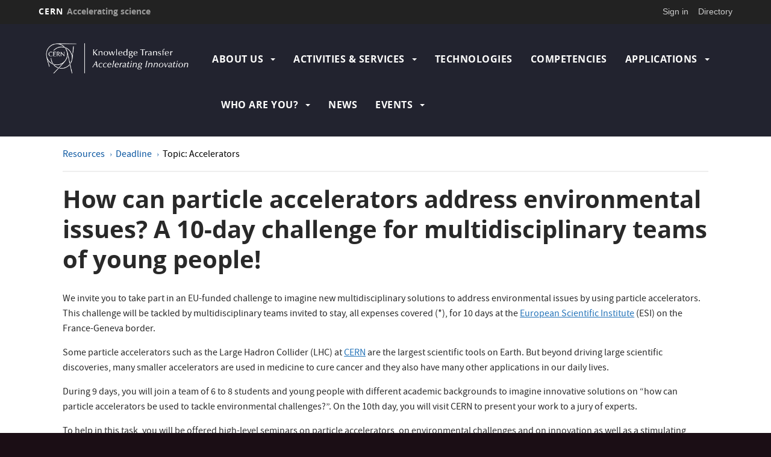

--- FILE ---
content_type: text/html; charset=UTF-8
request_url: https://kt.cern/deadline/how-can-particle-accelerators-address-environmental-issues-10-day-challenge
body_size: 8068
content:
<!DOCTYPE html>
<html  lang="en" dir="ltr" prefix="content: http://purl.org/rss/1.0/modules/content/  dc: http://purl.org/dc/terms/  foaf: http://xmlns.com/foaf/0.1/  og: http://ogp.me/ns#  rdfs: http://www.w3.org/2000/01/rdf-schema#  schema: http://schema.org/  sioc: http://rdfs.org/sioc/ns#  sioct: http://rdfs.org/sioc/types#  skos: http://www.w3.org/2004/02/skos/core#  xsd: http://www.w3.org/2001/XMLSchema# ">
  <head>
    <meta charset="utf-8" />
<script>var _paq = _paq || [];(function(){var u=(("https:" == document.location.protocol) ? "https://webanalytics.web.cern.ch/" : "http://webanalytics.web.cern.ch/");_paq.push(["setSiteId", "34"]);_paq.push(["setTrackerUrl", u+"matomo.php"]);_paq.push(["setDoNotTrack", 1]);if (!window.matomo_search_results_active) {_paq.push(["trackPageView"]);}_paq.push(["setIgnoreClasses", ["no-tracking","colorbox"]]);_paq.push(["enableLinkTracking"]);var d=document,g=d.createElement("script"),s=d.getElementsByTagName("script")[0];g.type="text/javascript";g.defer=true;g.async=true;g.src=u+"matomo.js";s.parentNode.insertBefore(g,s);})();</script>
<meta name="Generator" content="Drupal 10 (https://www.drupal.org)" />
<meta name="MobileOptimized" content="width" />
<meta name="HandheldFriendly" content="true" />
<meta name="viewport" content="width=device-width, initial-scale=1.0" />
<link rel="icon" href="/sites/default/themes/kt/favicon.ico" type="image/vnd.microsoft.icon" />
<link rel="alternate" hreflang="en" href="https://kt.cern/deadline/how-can-particle-accelerators-address-environmental-issues-10-day-challenge" />
<link rel="canonical" href="https://kt.cern/deadline/how-can-particle-accelerators-address-environmental-issues-10-day-challenge" />
<link rel="shortlink" href="https://kt.cern/node/4751" />

    <title>How can particle accelerators address environmental issues? A 10-day challenge for multidisciplinary teams of young people! | Knowledge Transfer</title>
    <link rel="stylesheet" media="all" href="//framework.web.cern.ch/framework/3.0/js/owlcarousel/css/owl.carousel.css" />
<link rel="stylesheet" media="all" href="//framework.web.cern.ch/framework/3.0/js/owlcarousel/css/owl.theme.default.css" />
<link rel="stylesheet" media="all" href="/core/misc/components/progress.module.css?ssphlc" />
<link rel="stylesheet" media="all" href="/core/modules/system/css/components/align.module.css?ssphlc" />
<link rel="stylesheet" media="all" href="/core/modules/system/css/components/fieldgroup.module.css?ssphlc" />
<link rel="stylesheet" media="all" href="/core/modules/system/css/components/container-inline.module.css?ssphlc" />
<link rel="stylesheet" media="all" href="/core/modules/system/css/components/clearfix.module.css?ssphlc" />
<link rel="stylesheet" media="all" href="/core/modules/system/css/components/details.module.css?ssphlc" />
<link rel="stylesheet" media="all" href="/core/modules/system/css/components/hidden.module.css?ssphlc" />
<link rel="stylesheet" media="all" href="/core/modules/system/css/components/item-list.module.css?ssphlc" />
<link rel="stylesheet" media="all" href="/core/modules/system/css/components/js.module.css?ssphlc" />
<link rel="stylesheet" media="all" href="/core/modules/system/css/components/nowrap.module.css?ssphlc" />
<link rel="stylesheet" media="all" href="/core/modules/system/css/components/position-container.module.css?ssphlc" />
<link rel="stylesheet" media="all" href="/core/modules/system/css/components/reset-appearance.module.css?ssphlc" />
<link rel="stylesheet" media="all" href="/core/modules/system/css/components/resize.module.css?ssphlc" />
<link rel="stylesheet" media="all" href="/core/modules/system/css/components/system-status-counter.css?ssphlc" />
<link rel="stylesheet" media="all" href="/core/modules/system/css/components/system-status-report-counters.css?ssphlc" />
<link rel="stylesheet" media="all" href="/core/modules/system/css/components/system-status-report-general-info.css?ssphlc" />
<link rel="stylesheet" media="all" href="/core/modules/system/css/components/tablesort.module.css?ssphlc" />
<link rel="stylesheet" media="all" href="/modules/custom/cern-dev-status/css/dev_styling.css?ssphlc" />
<link rel="stylesheet" media="all" href="/modules/custom/cern-toolbar/assets/css/screen.css?ssphlc" />
<link rel="stylesheet" media="all" href="/modules/custom/cern-toolbar/assets/css/cookieconsent.css?ssphlc" />
<link rel="stylesheet" media="all" href="/modules/custom/cern-components/patterns/molecules/resource-display/css/resource-display.component.css?ssphlc" />
<link rel="stylesheet" media="all" href="/modules/custom/cern-components/patterns/templates/simple/css/simple.component.css?ssphlc" />
<link rel="stylesheet" media="all" href="/themes/custom/cern-base-theme/css/base.css?ssphlc" />
<link rel="stylesheet" media="all" href="/sites/default/files/color/cernclean-a26423b6/colors.css?ssphlc" />
<link rel="stylesheet" media="all" href="/sites/default/themes/kt/css/color/colors.css?ssphlc" />
<link rel="stylesheet" media="all" href="/themes/custom/cern-base-theme/css/layout.css?ssphlc" />
<link rel="stylesheet" media="all" href="//framework.web.cern.ch/framework/3.0/js/prism/prism.css" />
<link rel="stylesheet" media="all" href="/themes/custom/cern-base-theme/css/components/footer.css?ssphlc" />
<link rel="stylesheet" media="all" href="/themes/custom/cern-base-theme/css/components/header.css?ssphlc" />
<link rel="stylesheet" media="all" href="/themes/custom/cern-base-theme/css/components/pagination.css?ssphlc" />
<link rel="stylesheet" media="all" href="/themes/custom/cern-base-theme/css/components/forms.css?ssphlc" />
<link rel="stylesheet" media="all" href="/themes/custom/cern-base-theme/css/components/fields.css?ssphlc" />
<link rel="stylesheet" media="all" href="/themes/custom/cern-base-theme/css/components/dropdown.css?ssphlc" />
<link rel="stylesheet" media="all" href="/themes/custom/cern-base-theme/css/components/progress.css?ssphlc" />
<link rel="stylesheet" media="all" href="/themes/custom/cern-base-theme/css/components/accordion.css?ssphlc" />
<link rel="stylesheet" media="all" href="/themes/custom/cern-base-theme/css/components/social-sharing.css?ssphlc" />
<link rel="stylesheet" media="all" href="//framework.web.cern.ch/framework/3.0/js/colorbox/colorbox.css" />
<link rel="stylesheet" media="all" href="/themes/custom/cern-base-theme/css/theme.css?ssphlc" />
<link rel="stylesheet" media="all" href="/themes/custom/cern-base-theme/css/cookies.css?ssphlc" />
<link rel="stylesheet" media="all" href="/themes/custom/cern-base-theme/css/viewspage.css?ssphlc" />
<link rel="stylesheet" media="all" href="/themes/custom/cern-base-theme/css/views/faq-views.css?ssphlc" />
<link rel="stylesheet" media="all" href="/themes/custom/cern-base-theme/css/views/agenda-views.css?ssphlc" />
<link rel="stylesheet" media="all" href="/themes/custom/cern-base-theme/css/views/news-views.css?ssphlc" />
<link rel="stylesheet" media="all" href="/themes/custom/cern-base-theme/css/views/stories-views.css?ssphlc" />
<link rel="stylesheet" media="all" href="/themes/custom/cern-base-theme/css/views/resources-views.css?ssphlc" />
<link rel="stylesheet" media="all" href="/themes/custom/cern-base-theme/css/views/taxonomies-views.css?ssphlc" />
<link rel="stylesheet" media="all" href="/themes/custom/cern-base-theme/css/views/search-views.css?ssphlc" />
<link rel="stylesheet" media="all" href="/themes/custom/cern-base-theme/css/views/common-views.css?ssphlc" />
<link rel="stylesheet" media="all" href="/themes/custom/cern-base-theme/css/views/generic-views.css?ssphlc" />
<link rel="stylesheet" media="all" href="/themes/custom/cern-theme/css/header.css?ssphlc" />
<link rel="stylesheet" media="all" href="/themes/custom/cern-theme/css/layout.css?ssphlc" />
<link rel="stylesheet" media="all" href="/themes/custom/cern-theme/css/common-views.css?ssphlc" />
<link rel="stylesheet" media="all" href="/themes/custom/cern-theme/css/fields.css?ssphlc" />
<link rel="stylesheet" media="all" href="/themes/custom/cern-theme/css/forms.css?ssphlc" />
<link rel="stylesheet" media="all" href="/themes/custom/cern-theme/css/views.css?ssphlc" />
<link rel="stylesheet" media="all" href="/themes/custom/cern-theme/css/blocks.css?ssphlc" />
<link rel="stylesheet" media="all" href="/themes/custom/cern-theme/css/comments.css?ssphlc" />
<link rel="stylesheet" media="all" href="/sites/default/themes/kt/css/theme.css?ssphlc" />

    
          <link rel="preload" href="//framework.web.cern.ch/framework/3.0/images/loader.gif" as="image">
      </head>
  <body class="cern-theme-on path-node page-node-type-resource has-glyphicons">
        <a href="#main-content" class="visually-hidden focusable skip-link">
      Skip to main content
    </a>
    <div  id="cern-toolbar" role="group" aria-label="CERN Toolbar" class="user-not-authenticated">
    <h1>
        <a href="//home.cern" title="CERN">
            CERN
            <span>Accelerating science</span>
        </a>
    </h1>
    <ul>
        <li class="signin"> 
                                                     
                                        <div class="item-list item-list-length-1">
                <ul class="cern-signedin toolbar-submenu"><li class="cern-account-links"><a href="https://kt.cern/user/login?destination=deadline/how-can-particle-accelerators-address-environmental-issues-10-day-challenge" class="cern-account cern-signin cern-single-mobile-signin">Sign in</a></li></ul>
            </div>
        </li>
        <li><a href="//cern.ch/directory" class="cern-directory" title="Search CERN resources and browse the directory">Directory</a></li>
    </ul>
</div>

      <div class="dialog-off-canvas-main-canvas" data-off-canvas-main-canvas>
    





    
<div class="container-fluid">
	
</div>

<header  role="banner">

  <div class="header-wrapper">

		    											<div class="site-info col-sm-3">
			
        					<div class="site-info__logo col-lg-12 col-md-12 col-sm-12">
            <a href="/" title="Home" rel="home">
              <img src="/sites/default/files/logo/logo.png" alt="home"/>
            </a>
          </div>
        
				

      </div>

    
		    
									<div class="site-nav col-sm-9 ">
			
          <div class="region region-header">
    <nav role="navigation" aria-labelledby="block-kt-main-menu-menu" id="block-kt-main-menu">
            <h2 class="sr-only" id="block-kt-main-menu-menu">Main navigation</h2>

      <nav class="navbar navbar-default main-menu">
    <div class="container-fluid">
        <!-- Brand and toggle get grouped for better mobile display -->
        <div class="navbar-header">
            <button type="button" class="navbar-toggle collapsed" data-toggle="collapse" data-target="#bs-example-navbar-collapse-1" aria-expanded="false">
                <span class="sr-only">Toggle navigation</span>
                <span class="icon-bar"></span>
                <span class="icon-bar"></span>
                <span class="icon-bar"></span>
            </button>
        </div>

        <!-- Collect the nav links, forms, and other content for toggling -->
        <div class="collapse navbar-collapse" id="bs-example-navbar-collapse-1">

            
                                                                            <ul block="block-kt-main-menu" class="nav navbar-nav">
                                                                    <li class="dropdown">

                        
                        <a href="/about-us" class="dropdown-toggle" data-drupal-link-system-path="node/1751">                            About Us
                            <span class="caret"></span>
                        </a>
                                                                                                                                            <ul block="block-kt-main-menu" class="dropdown-menu">
                                                                        <li>
                        <a href="/about-us" data-drupal-link-system-path="node/1751">Our Mission</a>
                                                            </li>

                    
                                                            <li>
                        <a href="/about-us/our-team" data-drupal-link-system-path="about-us/our-team">Our Team</a>
                                                            </li>

                    
                                                            <li>
                        <a href="/about-us/kt-organigram" data-drupal-link-system-path="node/1699">Organisational Chart</a>
                                                            </li>

                    
                                                            <li>
                        <a href="/annual-report" data-drupal-link-system-path="annual-report">Annual Report</a>
                                                            </li>

                    
                                                            <li>
                        <a href="https://kt.cern/who-are-you/cerns-knowledge-transfer-press-kit" title="Knowledge Transfer Press Kit">Press Kit</a>
                                                            </li>

                    
                                                            <li>
                        <a href="/about-us/knowledge-transfer-partners-cern" data-drupal-link-system-path="node/1711">KT Partners @CERN</a>
                                                            </li>

                    
                                                            <li>
                        <a href="/kt-in-the-media" data-drupal-link-system-path="kt-in-the-media">External Coverage</a>
                                                            </li>

                    
                                                            <li>
                        <a href="/newsletter" data-drupal-link-system-path="about-us/newsletter">Newsletter</a>
                                                            </li>

                    
                                </ul>
                                
                                        </li>

                    
                                                        <li class="dropdown">

                        
                        <a href="/activities" class="dropdown-toggle" data-drupal-link-system-path="node/1750">                            Activities &amp; Services
                            <span class="caret"></span>
                        </a>
                                                                                                                                            <ul block="block-kt-main-menu" class="dropdown-menu">
                                                                        <li>
                        <a href="/activities-services/intellectual-property-management" data-drupal-link-system-path="node/1715">Intellectual Property Management</a>
                                                            </li>

                    
                                                            <li>
                        <a href="/entrepreneurship" data-drupal-link-system-path="node/1723">Entrepreneurship</a>
                                                            </li>

                    
                                                            <li>
                        <a href="/activities-services/funding-cern-personnel" data-drupal-link-system-path="node/4527">Funding for CERN personnel</a>
                                                            </li>

                    
                                                            <li>
                        <a href="/activities-services/collaborations-and-networks" data-drupal-link-system-path="node/1728">Collaborations and Networks</a>
                                                            </li>

                    
                                                            <li>
                        <a href="/activities-services/open-source-software-and-hardware" title="Open Hardware License and Open Source Software" data-drupal-link-system-path="node/1700">Open Source Software and Hardware</a>
                                                            </li>

                    
                                                            <li>
                        <a href="/events/category/training-opportunities-cern-personnel" title="Training Opportunities for CERN Personnel" data-drupal-link-system-path="taxonomy/term/875">Training for CERN Staff</a>
                                                            </li>

                    
                                                            <li>
                        <a href="/kt-seminars" title="Information about KT Seminars" data-drupal-link-system-path="kt-seminars">Knowledge Transfer Seminars</a>
                                                            </li>

                    
                                </ul>
                                
                                        </li>

                    
                                                            <li>
                        <a href="/technology-portfolio" data-drupal-link-system-path="node/1753">Technologies</a>
                                                            </li>

                    
                                                            <li>
                        <a href="/competencies-portfolio" data-drupal-link-system-path="node/1754">Competencies</a>
                                                            </li>

                    
                                                        <li class="dropdown">

                        
                        <a href="/applications-cern-technologies-society" class="dropdown-toggle" data-drupal-link-system-path="node/1755">                            Applications
                            <span class="caret"></span>
                        </a>
                                                                                                                                            <ul block="block-kt-main-menu" class="dropdown-menu">
                                                                        <li>
                        <a href="/aerospace" data-drupal-link-system-path="node/1757">Aerospace</a>
                                                            </li>

                    
                                                            <li>
                        <a href="/environment" data-drupal-link-system-path="node/4765">Environment</a>
                                                            </li>

                    
                                                            <li>
                        <a href="/applications/healthcare" data-drupal-link-system-path="node/1756">Healthcare</a>
                                                            </li>

                    
                                                            <li>
                        <a href="/quantum" data-drupal-link-system-path="node/4794">Quantum</a>
                                                            </li>

                    
                                                            <li>
                        <a href="/applications/digital" data-drupal-link-system-path="node/4825">Digital</a>
                                                            </li>

                    
                                </ul>
                                
                                        </li>

                    
                                                        <li class="dropdown">

                        
                        <a href="/who-are-you" class="dropdown-toggle" data-drupal-link-system-path="node/4087">                            Who are You?
                            <span class="caret"></span>
                        </a>
                                                                                                                                            <ul block="block-kt-main-menu" class="dropdown-menu">
                                                                        <li>
                        <a href="/who-are-you/industry-how-collaborate-cern" data-drupal-link-system-path="node/1717">Industry</a>
                                                            </li>

                    
                                                            <li>
                        <a href="/who-are-you/cern-personnel-collaborating-knowledge-transfer-group" data-drupal-link-system-path="node/1733">CERN Personnel</a>
                                                            </li>

                    
                                                            <li>
                        <a href="/entrepreneurship" data-drupal-link-system-path="node/1723">Entrepreneurs &amp; Investors</a>
                                                            </li>

                    
                                                            <li>
                        <a href="/who-are-you/hep-community-how-collaborate-cern" data-drupal-link-system-path="node/1719">HEP Community</a>
                                                            </li>

                    
                                                            <li>
                        <a href="/who-are-you/general-public" data-drupal-link-system-path="node/1721">General Public</a>
                                                            </li>

                    
                                                            <li>
                        <a href="/who-are-you/cern-knowledge-transfer-press-kit" data-drupal-link-system-path="node/1705">Media</a>
                                                            </li>

                    
                                </ul>
                                
                                        </li>

                    
                                                            <li>
                        <a href="/news" data-drupal-link-system-path="news">News</a>
                                                            </li>

                    
                                                        <li class="dropdown">

                        
                        <a href="/events" class="dropdown-toggle" data-drupal-link-system-path="events">                            Events
                            <span class="caret"></span>
                        </a>
                                                                                                                                            <ul block="block-kt-main-menu" class="dropdown-menu">
                                                                        <li>
                        <a href="/deadlines" data-drupal-link-system-path="deadlines">Deadlines</a>
                                                            </li>

                    
                                </ul>
                                
                                        </li>

                    
                                </ul>
                                

            
        </div>
        <!-- /.navbar-collapse -->
    </div>
    <!-- /.container-fluid -->
</nav>

  </nav>

  </div>

      </div>
    
  </div>

</div>

</header>

<main role="main">
	<a id="main-content" tabindex="-1"></a>
					<div class="container">
				<div class="wrapper-center col-md-12 col-sm-12 col-xs-12">
			  <div class="region region-content">
      

<!-- @kt/templates/pattern-resource-display--layout--node--resource--full.html.twig -->
<div class="row mt-2">
    <div class="col-md-12 resource-node-full-content-first-breadcrumbs">
        <a href="/resources">
            Resources
        </a>
        <a href="/resources?type=">
            Deadline
        </a>
                    <a href="/resources?type=&amp;topic=">
                Topic: 
                Accelerators
            </a>
            </div>
    <div class="col-md-12">
        <hr class="resource-page-hr-separator"/>
    </div>
</div>

<div class="row resource-node-center-content clearfix mb-4">

    <div class="col-md-12 resource-node-full-content-left">

                
                
                            <h1 class="resource-node-full-content-title mt-0">
                  How can particle accelerators address environmental issues? A 10-day challenge for multidisciplinary teams of young people!

            </h1>
        
                
                
                
        <div class="mt-3">

            
            

                <div class="resources-node-full-content-file full-html-markup full-text-animation">
                                                            <div class="mb-3">
                        <p>We invite you to take part in an EU-funded challenge to imagine new multidisciplinary solutions to address environmental issues by using particle accelerators. This challenge will be tackled by multidisciplinary teams invited to stay, all expenses covered (*), for 10 days at the&nbsp;<a href="https://www.esi-archamps.eu/">European Scientific Institute</a>&nbsp;(ESI) on the France-Geneva border.</p>

<p>Some particle accelerators such as the Large Hadron Collider (LHC) at&nbsp;<a href="https://home.cern/">CERN</a>&nbsp;are the largest scientific tools on Earth. But beyond driving large scientific discoveries, many smaller accelerators are used in medicine to cure cancer and they also have many other applications in our daily lives.</p>

<p>During 9 days, you will join a team of 6 to 8 students and young people with different academic backgrounds to imagine innovative solutions on “how can particle accelerators be used to tackle environmental challenges?”. On the 10th day, you will visit CERN to present your work to a jury of experts.</p>

<p>To help in this task, you will be offered high-level seminars on particle accelerators, on environmental challenges and on innovation as well as a stimulating environment to discuss these issues.</p>

<p>This initiative is put forward by the&nbsp;<a href="https://ifast-project.eu/">I.FAST project</a>, funded by the European Union’s Horizon 2020 research and innovation programme. It stems from the historic collaboration between the ESI, CERN and others partners to run the&nbsp;<a href="https://www.esi-archamps.eu/Thematic-Schools/Discover-JUAS">Joint Universities Accelerator School</a>.</p>

<p>More details can be found at&nbsp;<a href="http://www.ifast-cbi.particle-accelerators.eu/">http://www.ifast-cbi.particle-accelerators.eu</a></p>

<h4>Who can apply?</h4>

<p>Applications are welcome from all applicants. Preference will be given to students in the second cycle of university studies (typically between the 3rd and 5th year of university) and priority will be given to those studying in universities located in countries members of I.FAST (see list at&nbsp;<a href="https://ifast-project.eu/participants" rel="noreferrer">https://ifast-project.eu/participants</a>).</p>

<h4>Language:</h4>

<p>All activities will be held in English.</p>

<h4>How to apply?</h4>

<p>To apply fill the form at&nbsp;<a href="http://www.ifast-cbi.particle-accelerators.eu/application/" rel="noreferrer">http://www.ifast-cbi.particle-accelerators.eu/application/</a></p>

<h4>Application deadline:</h4>

<p>The application form has to be submitted before February 14th 23:59, Geneva time.</p>

<h4>Calendar:</h4>

<ul>
	<li>14th February: Application deadline</li>
	<li>31st March: Successful applicants are notified.</li>
	<li>5th July: Online meeting, “Getting to know each other”.</li>
	<li>5th-22nd July: Series of online seminar to learn about accelerators and their environmental applications.</li>
	<li>Tuesday 26th July to Thursday 4th August (morning): Stay at the European Scientific Institute in Archamps.</li>
	<li>Thursday 4th August: Presentation at CERN, award ceremony and visit of CERN.</li>
</ul>

<p>(*)Travel expenses in economy class will be reimbursed within a limit of €250.</p>
<a href="http://www.ifast-cbi.particle-accelerators.eu/application/">Apply now</a>
                                            </div>
                                                        </div>
        </div>

        <div class="mt-3 resources-node-full-content-tags">
            <a href="/tags/european-union" hreflang="en">European Union</a><a href="/tags/environment" hreflang="en">environment</a><a href="/tags/accelerator" hreflang="en">accelerator</a>
                    </div>

    </div>

</div>
<!-- /@kt/templates/pattern-resource-display--layout--node--resource--full.html.twig -->


  </div>

		</div>
			</div>
	</main>

<footer role="contentinfo">
<div class="row cern-footer">
				<div class="col-xs-12 col-sm-3 col-md-3 col-lg-3 footer-first-col">
				  <div class="region region-footercolumn1">
    <section id="block-kt-contactus" class="block block-block-content block-block-contentda82eef2-f334-4a0f-baaa-879a77aa70ca clearfix">
  
    

      

<div block="block-kt-contactus" id="simple">
  
						<div class="field field--name-block-description field--type-ds field--label-hidden field--item"><h2>Contact</h2></div>
			
						<div class="field field--name-body field--type-text-with-summary field--label-hidden field--item"><ul>
	<li>CERN<br>
	Esplanade des Particules 1<br>
	P.O. Box<br>
	1211&nbsp;Geneva 23<br>
	Switzerland</li>
	<li>Tel: +41 22 767 2623</li>
	<li>Fax: +41 22 76 68243</li>
	<li><a href="mailto:kt@cern.ch?subject=Contact%20about%20CERN%20KT%20from%20website">kt@cern.ch</a></li>
</ul>
</div>
			
</div>

  </section>


  </div>

	  </div>
  <div class="col-xs-12 col-sm-8 col-md-8 col-lg-8 footer-second-col">
    <div class="row">
      <!-- CONTACT US -->
      <div class="col-sm-5 col-md-4 col-md-offset-0 col-lg-4 col-lg-offset-0">
                    <div class="region region-footercolumn2">
    <nav role="navigation" aria-labelledby="block-kt-menu-block-useful-links-menu" id="block-kt-menu-block-useful-links">
      
  <h2 id="block-kt-menu-block-useful-links-menu">Useful Links</h2>
  

        
        <ul block="block-kt-menu-block-useful-links" class="menu nav">
						<li>
				<a href="https://report2024-kt.web.cern.ch/">CERN KT 2024 Highlights</a>
							</li>
					<li>
				<a href="https://www.linkedin.com/showcase/98053334/">Follow us on LinkedIn</a>
							</li>
					<li>
				<a href="https://c.spotler.com/ct/m9/k1/m9UZOSQrUg1hddN5sA41U8oV1Abuo-uPbuFX8tTMK7s5yzAxaSx2tawe6LdaaNGY/zQRc6p7WMUnCTp9">Subscribe to our newsletter</a>
							</li>
					<li>
				<a href="https://home.cern/" title="home.cern">CERN Homepage</a>
							</li>
					<li>
				<a href="https://alumni.cern/" title="The High-Energy Network">CERN Alumni</a>
							</li>
					<li>
				<a href="https://ipt-dep.web.cern.ch/">CERN Industry, Procurement and Knowledge Transfer Department</a>
							</li>
			</ul>
		

</ul>
  </nav>

  </div>

              </div>
      <!-- general info -->
      <div class="col-sm-6 col-sm-offset-1 col-md-4 col-md-offset-0 col-lg-4">
        <div class=" mb-4">
                        <div class="region region-footercolumn3">
    <nav role="navigation" aria-labelledby="block-kt-menu-block-footer-menu" id="block-kt-menu-block-footer">
      
  <h2 id="block-kt-menu-block-footer-menu">Media Access</h2>
  

        
        <ul block="block-kt-menu-block-footer" class="menu nav">
						<li>
				<a href="https://press.cern/">CERN Press Office</a>
							</li>
					<li>
				<a href="/who-are-you/cern-knowledge-transfer-press-kit" data-drupal-link-system-path="node/1705">Knowledge Transfer Press Kit</a>
							</li>
					<li>
				<a href="https://kt.cern/annual-report">Knowledge Transfer Annual Reports</a>
							</li>
			</ul>
		

</ul>
  </nav>

  </div>

                  </div>
      </div>
      <!-- cern and you -->
      <div class="col-sm-6 col-sm-offset-6 col-md-4 col-md-offset-0 col-lg-4  col-lg-offset-0">
        <div class=" mb-4">
                        <div class="region region-footercolumn4">
    <section id="block-kt-followus" class="block block-block-content block-block-contenteb39d733-4c37-42fd-8b0c-25ac2e9709d6 clearfix">
  
    

      

<div block="block-kt-followus" id="simple--2">
  
						<div class="field field--name-block-description field--type-ds field--label-hidden field--item"><h2>Follow Us</h2></div>
			
						<div class="field field--name-body field--type-text-with-summary field--label-hidden field--item"><p><span style="font-size:36px;"><span style="font-family: CERNIcons, CernIcons, cern-icons;"><a href="http://www.twitter.com/CERNVenture">W</a> <a href="https://www.linkedin.com/showcase/98053334/">M</a></span></span></p>
</div>
			
</div>

  </section>


  </div>

                  </div>
      </div>
    </div>
  </div>
  <div class="col-xs-1 col-sm-1 col-md-1 col-lg-1 footer-last-logo">

          <a href="https://home.cern/" title="CERN" target="_blank"><img src="/sites/default/themes/kt/logo.svg" alt="CERN"/></a>
    
  </div>
</div>

  <div class="copy-wrapper light">
  <a href="https://copyright.web.cern.ch/">
    Copyright
  </a>
  &nbsp;&copy;
  2026
  CERN</div>
</footer>

  </div>

    
    <script type="application/json" data-drupal-selector="drupal-settings-json">{"path":{"baseUrl":"\/","pathPrefix":"","currentPath":"node\/4751","currentPathIsAdmin":false,"isFront":false,"currentLanguage":"en"},"pluralDelimiter":"\u0003","suppressDeprecationErrors":true,"ajaxPageState":{"libraries":"eJxdjdEOwyAIRX9IyycZbFljhsUINunfr9Zt2fpEzj0XiCKmVrFAkSI7VRe_iYmwpeJmqltYaA9qaE2hsz_ZDx6-lyNW-IXLRFSClSUinwsHp2298pkJt7t4GjykZt8ssXa6-YwmWWAMp4caZegfXEuhoNl5WKGSSqszhSVpYTymT-DfwV9bUy5M0xgvOT1rMQ","theme":"kt","theme_token":null},"ajaxTrustedUrl":[],"matomo":{"disableCookies":false,"trackMailto":true},"bootstrap":{"forms_has_error_value_toggle":1,"modal_animation":1,"modal_backdrop":"true","modal_focus_input":1,"modal_keyboard":1,"modal_select_text":1,"modal_show":1,"modal_size":"","popover_enabled":1,"popover_animation":1,"popover_auto_close":1,"popover_container":"body","popover_content":"","popover_delay":"0","popover_html":0,"popover_placement":"right","popover_selector":"","popover_title":"","popover_trigger":"click","tooltip_enabled":1,"tooltip_animation":1,"tooltip_container":"body","tooltip_delay":"0","tooltip_html":0,"tooltip_placement":"auto left","tooltip_selector":"","tooltip_trigger":"hover"},"user":{"uid":0,"permissionsHash":"07176e7b0a26d8d1cc34095bd0f9dfd713fcf56701e1304e50f1529d02358d14"}}</script>
<script src="/core/assets/vendor/jquery/jquery.min.js?v=3.7.1"></script>
<script src="/core/assets/vendor/underscore/underscore-min.js?v=1.13.7"></script>
<script src="/core/assets/vendor/once/once.min.js?v=1.0.1"></script>
<script src="/core/misc/drupalSettingsLoader.js?v=10.4.3"></script>
<script src="/core/misc/drupal.js?v=10.4.3"></script>
<script src="/core/misc/drupal.init.js?v=10.4.3"></script>
<script src="/core/assets/vendor/tabbable/index.umd.min.js?v=6.2.0"></script>
<script src="/core/misc/progress.js?v=10.4.3"></script>
<script src="/themes/contrib/bootstrap/js/misc/progress.js?ssphlc"></script>
<script src="/core/assets/vendor/loadjs/loadjs.min.js?v=4.3.0"></script>
<script src="/core/misc/debounce.js?v=10.4.3"></script>
<script src="/core/misc/announce.js?v=10.4.3"></script>
<script src="/core/misc/message.js?v=10.4.3"></script>
<script src="/themes/contrib/bootstrap/js/misc/message.js?ssphlc"></script>
<script src="/core/misc/ajax.js?v=10.4.3"></script>
<script src="/themes/contrib/bootstrap/js/misc/ajax.js?ssphlc"></script>
<script src="/themes/custom/cern-base-theme/sass/bootstrap/javascripts/bootstrap.min.js?ssphlc"></script>
<script src="/themes/contrib/bootstrap/js/drupal.bootstrap.js?ssphlc"></script>
<script src="/themes/contrib/bootstrap/js/attributes.js?ssphlc"></script>
<script src="/themes/contrib/bootstrap/js/theme.js?ssphlc"></script>
<script src="/themes/contrib/bootstrap/js/popover.js?ssphlc"></script>
<script src="/themes/contrib/bootstrap/js/tooltip.js?ssphlc"></script>
<script src="//framework.web.cern.ch/framework/3.0/js/owlcarousel/js/owl.carousel.js"></script>
<script src="//framework.web.cern.ch/framework/3.0/js/owlcarousel/js/owl.carousel2.thumbs.js"></script>
<script src="/core/assets/vendor/js-cookie/js.cookie.min.js?v=3.0.5"></script>
<script src="/modules/custom/cern-dev-status/js/cern_dev_status.js?v=3.1.2"></script>
<script src="/modules/custom/cern-dev-status/js/cern_dev_status_expand.js?v=3.1.2"></script>
<script src="/modules/custom/cern-toolbar/assets/js/cern_toolbar.js?v=1.x"></script>
<script src="//framework.web.cern.ch/framework/3.0/js/prism/prism.js"></script>
<script src="/themes/custom/cern-base-theme/js/cernbase.js?ssphlc"></script>
<script src="/themes/custom/cern-base-theme/js/components/social-sharing.js?ssphlc"></script>
<script src="/themes/custom/cern-base-theme/js/components/footer.js?ssphlc"></script>
<script src="/themes/custom/cern-base-theme/js/views/agenda-views.js?ssphlc"></script>
<script src="/themes/custom/cern-base-theme/js/views/faq-views.js?ssphlc"></script>
<script src="/themes/custom/cern-base-theme/js/views/news-views.js?ssphlc"></script>
<script src="/themes/custom/cern-base-theme/js/views/resources-views.js?ssphlc"></script>
<script src="/themes/custom/cern-base-theme/js/views/stories-views.js?ssphlc"></script>
<script src="/themes/custom/cern-base-theme/js/views/taxonomies-views.js?ssphlc"></script>
<script src="/themes/custom/cern-base-theme/js/views/search-views.js?ssphlc"></script>
<script src="/themes/custom/cern-base-theme/js/views/common-views.js?ssphlc"></script>
<script src="/themes/custom/cern-base-theme/js/box-effects.js?ssphlc"></script>
<script src="//framework.web.cern.ch/framework/3.0/js/colorbox/jquery.colorbox-min.js"></script>
<script src="//framework.web.cern.ch/framework/3.0/js/scroll-magic/ScrollMagic.min.js"></script>
<script src="//framework.web.cern.ch/framework/3.0/js/scroll-magic/text-effects.js"></script>
<script src="/themes/custom/cern-theme/js/anchor-fix.js?ssphlc"></script>
<script src="/themes/custom/cern-theme/js/cernclean.js?ssphlc"></script>
<script src="/sites/default/themes/kt/js/form-utils.js?ssphlc"></script>
<script src="/modules/contrib/matomo/js/matomo.js?v=10.4.3"></script>
<script src="/modules/custom/cern-components/patterns/molecules/resource-display/js/resource-display.component.js?ssphlc"></script>

  </body>
</html>


--- FILE ---
content_type: text/css
request_url: https://kt.cern/modules/custom/cern-components/patterns/molecules/resource-display/css/resource-display.component.css?ssphlc
body_size: 1102
content:
body.page-node-type-resource-page .wrapper-center,
body.page-node-type-resource-page .wrapper-center.has-columns {
  padding: 0 10%;
}
body.page-node-type-resource-page .wrapper-center.has-left-column {
  padding: 0 0 0 10%;
}
body.page-node-type-resource-page .wrapper-center.has-right-column {
  padding: 0 10% 0 0;
}
body.page-node-type-resource-page .wrapper-center.has-no-column {
  padding: 0 0;
}
@media only screen and (max-width: 991px) {
  body.page-node-type-resource-page .wrapper-center,
  body.page-node-type-resource-page .wrapper-center.has-columns,
  body.page-node-type-resource-page .wrapper-center.has-left-column,
  body.page-node-type-resource-page .wrapper-center.has-right-column,
  body.page-node-type-resource-page .wrapper-center.has-no-column {
    padding: 0 3%;
  }
}
body.page-node-type-resource-page .sidebar-right {
  margin-top: 82px;
  position: relative;
}

.resource-node-center-content .img-responsive,
.resource-node-center-content #resource-iframe {
  width: 100%;
  border: 0;
}

.resources-node-full-content-video video {
  width: 100%;
}

hr.resource-page-hr-separator {
  border-top-width: 2px;
  margin: 15px 0 20px 0;
}

.resource-node-full-content-gallery .component-gallery figcaption {
  display: none;
}

.resource-node-full-content-view-language p {
  display: inline;
}

.cds-media-info.cds-media-info-legal a {
  font-weight: bold;
}

.resources-node-full-content-tags {
  margin-top: 4rem;
}
.resources-node-full-content-tags a {
  background-color: #0855a0;
  padding: 3px 8px 0;
  font-size: 16px;
  font-weight: normal;
  color: white;
  margin-right: 8px;
}
.resources-node-full-content-tags a:hover {
  box-shadow: 0 0 0 100px rgba(0, 0, 0, 0.3) inset;
  color: white;
  text-decoration: none !important;
}

.resources-node-full-content-file {
  /*span {
      display: inline;
      border: 0 !important;
  }
  .file-icon,*/
  /*.file-link {        
      background-color: #0855a0;
      padding: 2px 15px;
      font-size: 16px;
      font-weight: normal;
      a {
          color: white;
          &:hover {
              text-decoration: none !important;
          }
      }
      &:hover {
          box-shadow: 0 0 0 100px rgba(0,0,0,0.3) inset;
      }
  }*/
}
.resources-node-full-content-file .table > tbody > tr > td {
  padding-top: 15px;
  padding-bottom: 15px;
}
.resources-node-full-content-file .file-size {
  display: none;
}

.resource-node-full-content-first-breadcrumbs a {
  display: inline;
  margin-right: 15px;
  position: relative;
}
.resource-node-full-content-first-breadcrumbs a:after {
  content: "\6a";
  font-family: "cern-icons";
  -moz-osx-font-smoothing: grayscale;
  -webkit-font-smoothing: antialiased;
  position: absolute;
  font-size: 1em;
  line-height: 1em;
  top: 3px;
  right: -15px;
}
.resource-node-full-content-first-breadcrumbs a:last-child {
  color: black;
}
.resource-node-full-content-first-breadcrumbs a:last-child:after {
  content: unset;
}

.resource-node-full-content-second-breadcrumbs {
  text-transform: uppercase;
  font-weight: bold;
  color: #0855a0;
}
.resource-node-full-content-second-breadcrumbs a {
  font-weight: 500;
  display: inline;
  margin-left: 15px;
  position: relative;
}
.resource-node-full-content-second-breadcrumbs a:before {
  content: "|";
  position: absolute;
  font-size: 1em;
  line-height: 1em;
  top: 2px;
  left: -10px;
}
.resource-node-full-content-second-breadcrumbs a:last-child {
  color: black;
}

.resources-node-full-content-right {
  padding-left: 50px !important;
}
.resources-node-full-content-right
  .resources-node-full-content-also-on-view
  h2 {
  /*font-family: "sourcesans-regular";*/
  font-size: 30px;
  font-weight: normal;
  font-style: normal;
  font-stretch: normal;
  /*line-height: normal;*/
  letter-spacing: normal;
}
.resources-node-full-content-right
  .resources-node-full-content-also-on-view
  div {
  background: #0855a0;
  width: 100%;
  height: 200px;
  margin-bottom: 10px;
}

@media only screen and (max-width: 991px) {
  .resources-node-full-content-right {
    padding-left: 0 !important;
  }
}

/*# sourceMappingURL=resource-display.component.css.map */


--- FILE ---
content_type: text/css
request_url: https://kt.cern/themes/custom/cern-theme/css/common-views.css?ssphlc
body_size: 45
content:
/*# sourceMappingURL=common-views.css.map */


--- FILE ---
content_type: application/javascript
request_url: https://kt.cern/modules/custom/cern-components/patterns/molecules/resource-display/js/resource-display.component.js?ssphlc
body_size: 628
content:
(function ($, Drupal) {
  "use strict";

  $(function () {
    $(".resource-node-center-content").on(
      "click",
      ".owl-thumb-item",
      function () {
        var clickedSRC = $(this).css("background-image");
        clickedSRC = clickedSRC
          .replace("url(", "")
          .replace(")", "")
          .replace(/"/gi, "");
        var thumbItem = $(this);
        $(".resource-node-center-content p.cds-media-info").each(function () {
          $(this).hide();
        });
        $(".resource-node-center-content p.cds-media-info").each(function () {
          if (clickedSRC.indexOf($(this).data("cdsid")) >= 0) {
            console.log("entro 1");
            $(this).addClass("cern-lazy-in-content");
            $(this).removeClass("cern-lazy-out-content");
            $(this).show();
          } else if (clickedSRC.indexOf("data:image") >= 0) {
            console.log("entro 2");
            var activeSlide = thumbItem
              .closest(".gallery-carousel")
              .find(".owl-item.active")
              .find("figure")
              .attr("id");
            if (activeSlide.indexOf($(this).data("cdsid")) >= 0) {
              $(this).addClass("cern-lazy-in-content");
              $(this).removeClass("cern-lazy-out-content");
              $(this).show();
            }
          } else {
            $(this).hide();
          }
        });
      }
    );

    $(".resources-node-full-content-file > table").addClass("table");
    $(".resources-node-full-content-file > table").addClass("table-hover");
    $(".resources-node-full-content-file > table").addClass("table-striped");
  });

  $(function () {
    var height = 0;
    var cintval = setInterval(function () {
      height = jQuery("#resource-iframe").contents().find("body").height();
      if (height > 0) {
        jQuery("#resource-iframe").css("height", height + "px");
        clearInterval(cintval);
      }
    }, 500);
  });
})(jQuery, Drupal);
